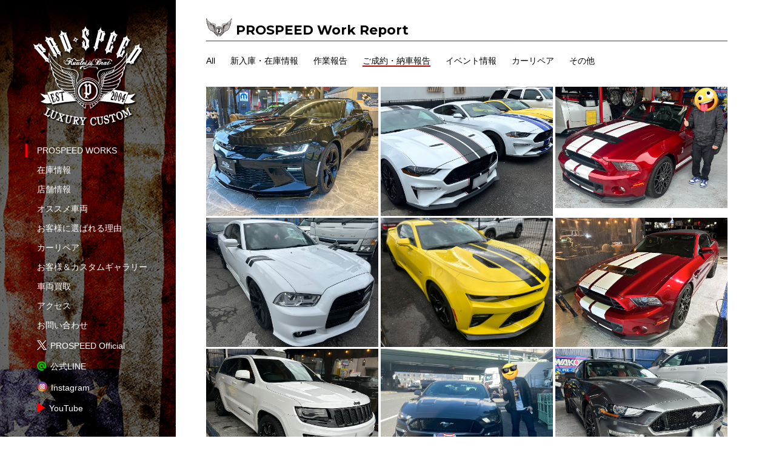

--- FILE ---
content_type: text/html; charset=UTF-8
request_url: http://prospeed-623.jp/tp/delivered/page/2/
body_size: 4006
content:
<!DOCTYPE html>
<html lang="ja">
<head>
<meta charset="UTF-8">
<meta name="viewport" content="width=device-width">
<title>納車報告 2ページ｜アメ車のオンリーワンカスタム 岐阜のPROSPEED</title>
<link rel='dns-prefetch' href='//s.w.org' />
<link rel="alternate" type="application/rss+xml" title="prospeed &raquo; ご成約・納車報告 カテゴリー のフィード" href="http://prospeed-623.jp/tp/delivered/feed/" />
<link rel='stylesheet' id='wp-block-library-css'  href='http://prospeed-623.jp/wp/wp-includes/css/dist/block-library/style.min.css' type='text/css' media='all' />
<link rel="icon" href="http://prospeed-623.jp/wp/wp-content/themes/2016/favicon.ico">
<link rel="apple-touch-icon" href="http://prospeed-623.jp/wp/wp-content/themes/2016/apple-touch-icon.png">

<link rel="stylesheet" href="http://prospeed-623.jp/wp/wp-content/themes/2016/reset.css">
<link rel="stylesheet" href="http://prospeed-623.jp/wp/wp-content/themes/2016/style.css">
<link rel="stylesheet" href="http://prospeed-623.jp/wp/wp-content/themes/2016/slicknav.css">
<link rel="stylesheet" href="http://prospeed-623.jp/wp/wp-content/themes/2016/colorbox.css">
<link rel="stylesheet" href="http://prospeed-623.jp/wp/wp-content/themes/2016/animate.css">
<link rel="stylesheet" href="http://prospeed-623.jp/wp/wp-content/themes/2016/story-box-zen.css">

<script>
  (function(i,s,o,g,r,a,m){i['GoogleAnalyticsObject']=r;i[r]=i[r]||function(){
  (i[r].q=i[r].q||[]).push(arguments)},i[r].l=1*new Date();a=s.createElement(o),
  m=s.getElementsByTagName(o)[0];a.async=1;a.src=g;m.parentNode.insertBefore(a,m)
  })(window,document,'script','https://www.google-analytics.com/analytics.js','ga');

  ga('create', 'UA-78369611-1', 'auto');
  ga('send', 'pageview');
</script>

</head>

<body class="bg-top">


<header>
	<div id="header">
		<div id="header1">
			<h1><a href="http://prospeed-623.jp"><img class="fade" src="http://prospeed-623.jp/wp/wp-content/themes/2016/img/top1-logo.png" alt="納車報告 2ページ｜アメ車のオンリーワンカスタム 岐阜のPROSPEED" /></a></h1>
		</div>
		<!-- ./header1 -->
		
		<div id="header2">
			<nav id="menu">
				<ul id="sitenavi" class="cf">
					<li class="fade act"><a href="http://prospeed-623.jp/top/">PROSPEED WORKS</a></li><!--
				 --><li class="fade"><a href="https://www.goo-net.com/usedcar_shop/0204495/stock.html" target="_blank">在庫情報</a></li><!--
				 --><li class="fade"><a href="http://prospeed-623.jp/shop/">店舗情報</a></li><!--
				 --><li class="fade"><a href="http://prospeed-623.jp/recommended/">オススメ車両</a></li><!--
				 --><li class="fade"><a href="http://prospeed-623.jp/service/">お客様に選ばれる理由</a></li><!--
				 --><li class="fade"><a href="http://prospeed-623.jp/repair/">カーリペア</a></li><!--
				 --><li class="fade"><a href="http://prospeed-623.jp/gallery/">お客様＆カスタムギャラリー </a></li><!--
				 --><li class="fade"><a href="http://prospeed-623.jp/tradein/">車両買取</a></li><!--
				 --><li class="fade"><a href="https://goo.gl/maps/66fLDKY6H3D2" target="_blank">アクセス</a></li><!--
				 --><li class="fade"><a href="http://prospeed-623.jp/contact/">お問い合わせ</a></li><!--
				 --><li class="fade"><a href="https://x.com/PROSPEED___USA" target="_blank"><img class="pc-icon" src="http://prospeed-623.jp/wp/wp-content/themes/2016/img/x-icon.png" alt="PROSPEED X">PROSPEED Official</a></li><!--
				 --><li class="fade"><a href="http://prospeed-623.jp/line/"><img class="pc-icon" src="http://prospeed-623.jp/wp/wp-content/themes/2016/img/line-icon.png" alt="PROSPEED LINE@">公式LINE</a></li><!--
				 --><li class="fade"><a href="https://www.instagram.com/prospeed_boss" target="_blank"><img class="pc-icon" src="http://prospeed-623.jp/wp/wp-content/themes/2016/img/ig-icon.png" alt="PROSPEED Instagram">Instagram</a></li><!--
				 --><li class="fade"><a href="https://www.youtube.com/channel/UCAdwhAoWml_BUdxiPH2HLYg" target="_blank"><img class="pc-icon" src="http://prospeed-623.jp/wp/wp-content/themes/2016/img/youtube-icon.png" alt="PROSPEED YouTube">YouTube</a></li>
				</ul>
			</nav>
		</div>
		<!-- ./header2 -->
		
		<div id="header3">
			<p id="header3info">株式会社 PROSPEED<br>岐阜県岐阜市北鶉1-57-1<br>TEL/058-273-1188<br>FAX/058-273-1187<br><br>営業時間／10:00～20:00<br><br></p>
			<p id="copytext">© PROSPEED All Right Reserved.</p>
		</div>
	</div>
	<!-- ./header -->
</header>

	

<div id="main-wrapper">
	
	<div id="content-wrapper" class="cf">
		<h2 class="h2title-top" data-sb="fadeInLeft">PROSPEED Work Report</h2>
		
		<ul id="work-navi" class="article-navi cf" data-sb="fadeInLeft">
			<li class="act-article"><a href="http://prospeed-623.jp/top/">All</a></li>
			<li><a href="http://prospeed-623.jp/tp/newcar/">新入庫・在庫情報</a></li>
			<li><a href="http://prospeed-623.jp/tp/work-report/">作業報告</a></li>
			<li><a class="w-act" href="http://prospeed-623.jp/tp/delivered/">ご成約・納車報告</a></li>
			<li><a href="http://prospeed-623.jp/tp/event/">イベント情報</a></li>
			<li><a href="http://prospeed-623.jp/tp/repair-report/">カーリペア</a></li>
			<li><a href="http://prospeed-623.jp/tp/others/">その他</a></li>
			<li class="sp-cate1"><a href="http://prospeed-623.jp/gallery/"><p>お客様＆カスタムギャラリー</p></a></li>
		</ul>
		
		
		<ul class="article3cul" data-sb="fadeInUp"><!--
			
		 --><li class="post-li">
				<a class="cb-content" href="#0001207"><img src="http://prospeed-623.jp/wp/wp-content/uploads/3-58.jpg" alt="PROSPEED Work Report イメージ"></a>
				<div class="hidebox">
					<section id="0001207">
						<div class="cb-box">
							<div class="cb-box1"><img src="http://prospeed-623.jp/wp/wp-content/uploads/3-58.jpg" alt="PROSPEED Work Report イメージ"></div>
							<div class="cb-box2">
								<p class="cb-date">2025.03.21</p>
								<p class="cb-title">[ご成約情報]</p>
								<p class="cb-text">　<br />
業者様に業販にて<br />
シボレーカマロSSをご契約して頂きました。<br />
　</p>
							</div>
						</div>
						<!-- ./cb-box -->
					</section>
				</div>
		</li><!--
		
			
		 --><li class="post-li">
				<a class="cb-content" href="#0001206"><img src="http://prospeed-623.jp/wp/wp-content/uploads/2-72.jpg" alt="PROSPEED Work Report イメージ"></a>
				<div class="hidebox">
					<section id="0001206">
						<div class="cb-box">
							<div class="cb-box1"><img src="http://prospeed-623.jp/wp/wp-content/uploads/2-72.jpg" alt="PROSPEED Work Report イメージ"></div>
							<div class="cb-box2">
								<p class="cb-date">2025.03.21</p>
								<p class="cb-title">[在庫情報]</p>
								<p class="cb-text">　<br />
後期マスタングGTパフォーマンスPKG<br />
2台あります！<br />
<br />
本国でも中々出てこない車両でかなり希少となってます。<br />
<br />
お問い合わせお待ちしております！！<br />
　</p>
							</div>
						</div>
						<!-- ./cb-box -->
					</section>
				</div>
		</li><!--
		
			
		 --><li class="post-li">
				<a class="cb-content" href="#0001201"><img src="http://prospeed-623.jp/wp/wp-content/uploads/2-2-25.jpg" alt="PROSPEED Work Report イメージ"></a>
				<div class="hidebox">
					<section id="0001201">
						<div class="cb-box">
							<div class="cb-box1"><img src="http://prospeed-623.jp/wp/wp-content/uploads/2-2-25.jpg" alt="PROSPEED Work Report イメージ"></div>
							<div class="cb-box2">
								<p class="cb-date">2025.02.23</p>
								<p class="cb-title">ご納車おめでとうございます！</p>
								<p class="cb-text">　<br />
三重県Y様に2013 フォード マスタング【SHELBY GT500 コンバーチブル】をご納車させて頂きました。<br />
<br />
脅威の662HP！6MT！これぞアメリカンマッスルですね♪<br />
<br />
またカスタム、メンテナンス等お気軽にご相談下さい！<br />
<br />
ご納車おめでとうございます！！<br />
　</p>
							</div>
						</div>
						<!-- ./cb-box -->
					</section>
				</div>
		</li><!--
		
			
		 --><li class="post-li">
				<a class="cb-content" href="#0001193"><img src="http://prospeed-623.jp/wp/wp-content/uploads/3-1-71.jpg" alt="PROSPEED Work Report イメージ"></a>
				<div class="hidebox">
					<section id="0001193">
						<div class="cb-box">
							<div class="cb-box1"><img src="http://prospeed-623.jp/wp/wp-content/uploads/3-1-71.jpg" alt="PROSPEED Work Report イメージ"></div>
							<div class="cb-box2">
								<p class="cb-date">2025.02.03</p>
								<p class="cb-title">ご成約ありがとうございます！</p>
								<p class="cb-text">　<br />
三重県のお客様に2012 ダッジ チャージャーをご契約して頂きました。<br />
<br />
追加のカスタムをたくさんご依頼頂きありがとうございます♪<br />
<br />
ご納車まで楽しみにお待ち下さい！<br />
　</p>
							</div>
						</div>
						<!-- ./cb-box -->
					</section>
				</div>
		</li><!--
		
			
		 --><li class="post-li">
				<a class="cb-content" href="#0001192"><img src="http://prospeed-623.jp/wp/wp-content/uploads/2-71.jpg" alt="PROSPEED Work Report イメージ"></a>
				<div class="hidebox">
					<section id="0001192">
						<div class="cb-box">
							<div class="cb-box1"><img src="http://prospeed-623.jp/wp/wp-content/uploads/2-71.jpg" alt="PROSPEED Work Report イメージ"></div>
							<div class="cb-box2">
								<p class="cb-date">2025.02.03</p>
								<p class="cb-title">ご成約ありがとうございます！</p>
								<p class="cb-text">　<br />
岐阜県のお客様に2016 シボレーカマロ SS をご契約して頂きました。<br />
<br />
オプション多数の装備！カマロと言えばイエロー！という事で現車を見て即決して頂きました♪<br />
<br />
ご納車まで楽しみにお待ち下さい！<br />
　</p>
							</div>
						</div>
						<!-- ./cb-box -->
					</section>
				</div>
		</li><!--
		
			
		 --><li class="post-li">
				<a class="cb-content" href="#0001190"><img src="http://prospeed-623.jp/wp/wp-content/uploads/1-101.jpg" alt="PROSPEED Work Report イメージ"></a>
				<div class="hidebox">
					<section id="0001190">
						<div class="cb-box">
							<div class="cb-box1"><img src="http://prospeed-623.jp/wp/wp-content/uploads/1-101.jpg" alt="PROSPEED Work Report イメージ"></div>
							<div class="cb-box2">
								<p class="cb-date">2025.01.29</p>
								<p class="cb-title">ご成約ありがとうございます！</p>
								<p class="cb-text">　<br />
三重県のお客様に、2013 フォード マスタング【SHELBY GT500】をご契約頂きました。<br />
<br />
662HPのモンスターエンジン搭載です！<br />
追加のカスタムもご依頼ありがとうございます！<br />
<br />
ご納車まで楽しみにお待ち下さい！！<br />
　</p>
							</div>
						</div>
						<!-- ./cb-box -->
					</section>
				</div>
		</li><!--
		
			
		 --><li class="post-li">
				<a class="cb-content" href="#0001185"><img src="http://prospeed-623.jp/wp/wp-content/uploads/2-70.jpg" alt="PROSPEED Work Report イメージ"></a>
				<div class="hidebox">
					<section id="0001185">
						<div class="cb-box">
							<div class="cb-box1"><img src="http://prospeed-623.jp/wp/wp-content/uploads/2-70.jpg" alt="PROSPEED Work Report イメージ"></div>
							<div class="cb-box2">
								<p class="cb-date">2024.12.21</p>
								<p class="cb-title">ご成約ありがとうございます！</p>
								<p class="cb-text">　<br />
岐阜県のO様に2015 ジープ グランドチェロキーSRT8をご契約して頂きました。<br />
<br />
6400cc Ｖ8エンジン搭載のモンスターSUVです！<br />
<br />
ブレンボブレーキも装着されガッチリ止まってくれます！<br />
<br />
ご納車まで楽しみにお待ちください。<br />
　</p>
							</div>
						</div>
						<!-- ./cb-box -->
					</section>
				</div>
		</li><!--
		
			
		 --><li class="post-li">
				<a class="cb-content" href="#0001186"><img src="http://prospeed-623.jp/wp/wp-content/uploads/3-57.jpg" alt="PROSPEED Work Report イメージ"></a>
				<div class="hidebox">
					<section id="0001186">
						<div class="cb-box">
							<div class="cb-box1"><img src="http://prospeed-623.jp/wp/wp-content/uploads/3-57.jpg" alt="PROSPEED Work Report イメージ"></div>
							<div class="cb-box2">
								<p class="cb-date">2024.12.21</p>
								<p class="cb-title">ご納車おめでとうございます！</p>
								<p class="cb-text">　<br />
静岡県にお住まいのお客様に2019 フォード マスタング【GT パフォーマンスPKG レベル2】をご納車させて頂きました。<br />
<br />
レベル2は本国でも台数の少ない希少車です！！<br />
<br />
可変バルブ付きエキゾーストも大迫力ですので楽しんで頂けると思います！<br />
<br />
この度はご納車おめでとうございます！！<br />
　</p>
							</div>
						</div>
						<!-- ./cb-box -->
					</section>
				</div>
		</li><!--
		
			
		 --><li class="post-li">
				<a class="cb-content" href="#0001184"><img src="http://prospeed-623.jp/wp/wp-content/uploads/1-1-122.jpg" alt="PROSPEED Work Report イメージ"></a>
				<div class="hidebox">
					<section id="0001184">
						<div class="cb-box">
							<div class="cb-box1"><img src="http://prospeed-623.jp/wp/wp-content/uploads/1-1-122.jpg" alt="PROSPEED Work Report イメージ"></div>
							<div class="cb-box2">
								<p class="cb-date">2024.12.21</p>
								<p class="cb-title">ご成約ありがとうございます！</p>
								<p class="cb-text">　<br />
岐阜県のS様に2018フォード マスタング【GT パフォーマンスPKG】をご契約して頂きました。<br />
<br />
パフォーマンスPKGの希少6MT!<br />
エキゾーストシステムはボーラ製で大迫力のサウンドです！<br />
<br />
ご納車まで楽しみにお待ちください。<br />
　</p>
							</div>
						</div>
						<!-- ./cb-box -->
					</section>
				</div>
		</li><!--
		
			
		 --><li class="post-li">
				<a class="cb-content" href="#0001182"><img src="http://prospeed-623.jp/wp/wp-content/uploads/1-100.jpg" alt="PROSPEED Work Report イメージ"></a>
				<div class="hidebox">
					<section id="0001182">
						<div class="cb-box">
							<div class="cb-box1"><img src="http://prospeed-623.jp/wp/wp-content/uploads/1-100.jpg" alt="PROSPEED Work Report イメージ"></div>
							<div class="cb-box2">
								<p class="cb-date">2024.12.01</p>
								<p class="cb-title">ご納車おめでとうございます！</p>
								<p class="cb-text">　<br />
愛知県 S様に2019 ダッジ チャレンジャー 【RT スキャットパック ワイドボディ】をご納車させて頂きました。<br />
<br />
差し色のパープルが映えてます!<br />
可変エキゾーストの追加カスタムもご依頼頂きました。<br />
<br />
この度はご納車おめでとうございます！<br />
　</p>
							</div>
						</div>
						<!-- ./cb-box -->
					</section>
				</div>
		</li><!--
		
			
		 --><li class="post-li">
				<a class="cb-content" href="#0001179"><img src="http://prospeed-623.jp/wp/wp-content/uploads/1-98.jpg" alt="PROSPEED Work Report イメージ"></a>
				<div class="hidebox">
					<section id="0001179">
						<div class="cb-box">
							<div class="cb-box1"><img src="http://prospeed-623.jp/wp/wp-content/uploads/1-98.jpg" alt="PROSPEED Work Report イメージ"></div>
							<div class="cb-box2">
								<p class="cb-date">2024.11.11</p>
								<p class="cb-title">ご成約ありがとうございます！</p>
								<p class="cb-text">　<br />
静岡県 Y様に2018 ダッジ チャレンジャー【SRT ヘルキャット ワイドボディ】をご契約して頂きました。<br />
<br />
念願のヘルキャットですね！走行距離1万キロ台の極上車！！<br />
<br />
ハイパーフォージドホイールが装着されオシャレな足元となってます♪<br />
<br />
ご納車まで楽しみにお待ち下さい。<br />
　</p>
							</div>
						</div>
						<!-- ./cb-box -->
					</section>
				</div>
		</li><!--
		
			
		 --><li class="post-li">
				<a class="cb-content" href="#0001178"><img src="http://prospeed-623.jp/wp/wp-content/uploads/4-41.jpg" alt="PROSPEED Work Report イメージ"></a>
				<div class="hidebox">
					<section id="0001178">
						<div class="cb-box">
							<div class="cb-box1"><img src="http://prospeed-623.jp/wp/wp-content/uploads/4-41.jpg" alt="PROSPEED Work Report イメージ"></div>
							<div class="cb-box2">
								<p class="cb-date">2024.11.11</p>
								<p class="cb-title">ご成約ありがとうございます！</p>
								<p class="cb-text">　<br />
岐阜県のN様に2019 シボレー カマロ SSをご契約して頂きました‼️<br />
<br />
1万キロ台の極上車両！フロントバンパーは20年以降の様に同色で塗装済みです！<br />
フロントスポイラーも取付しサラッとカッコよく仕上がります！<br />
<br />
ご納車まで楽しみにお待ち下さい。<br />
　</p>
							</div>
						</div>
						<!-- ./cb-box -->
					</section>
				</div>
		</li><!--
		
	 --></ul>
	
	
	<div id="pgr-box" class="cf">
		<div id="pgr-box1">&nbsp;<a href="http://prospeed-623.jp/tp/delivered/" ><img src="http://prospeed-623.jp/wp/wp-content/themes/2016/img/back.png" alt="PROSPEED Work Report（納車情報） 前のページへ"> PREV</a></div>
		<div id="pgr-box2"><a href="http://prospeed-623.jp/tp/delivered/page/3/" >NEXT <img src="http://prospeed-623.jp/wp/wp-content/themes/2016/img/next.png" alt="PROSPEED Work Report（納車情報） 次のページへ"> PREV</a></div>
	</div>
	
	
	
	</div>
	<!-- ./content-wrapper -->
</div>
<!-- ./main-wrapper -->


<footer>
	<div id="footerbox">
		<p id="footerinfo"><span class="br-f1">株式会社 PROSPEED</span><span class="br-f2">岐阜県岐阜市北鶉1-57-1</span><span class="br-f3">TEL/058-273-1188　FAX/058-273-1187</span>営業時間／10:00～20:00</p>
		<p id="footercopy">© PROSPEED All Right Reserved.</p>
	</div>
</footer>


<p id="page-top" ><a href="#topslide"><img src="http://prospeed-623.jp/wp/wp-content/themes/2016/img/pagetop.png" alt="PageTop" /></a></p>

<script src="https://code.jquery.com/jquery-1.11.3.min.js"></script>
<script src="http://prospeed-623.jp/wp/wp-content/themes/2016/js/jquery.slicknav.js"></script>
<script src="http://prospeed-623.jp/wp/wp-content/themes/2016/js/jquery.colorbox.js"></script>
<script src="http://prospeed-623.jp/wp/wp-content/themes/2016/js/app_top.js"></script>
<script src="http://prospeed-623.jp/wp/wp-content/themes/2016/js/app_common.js"></script>
<script src="http://prospeed-623.jp/wp/wp-content/themes/2016/js/story-box.min.js"></script>

</body>
</html>

--- FILE ---
content_type: text/css
request_url: http://prospeed-623.jp/wp/wp-content/themes/2016/style.css
body_size: 5098
content:
@charset "UTF-8";

/* ---------------------------
00.Web Font
01.全般的な設定 & リセット
02.ヘッダ
03.ナビ
04.コンテンツ
05.フッター
06.フォント
07.テーブル
08.画像ギャラリー
09.clearfix
10.ContactForm7 上書き
--------------------------- */


/* [ 00.Web Font] --------------------------------------- */
@import url(https://fonts.googleapis.com/css?family=Montserrat:700);



/* [ 01.全般的な設定 & リセット] ------------------------ */
html{
	font-size: 90%;
	height: 100%;
}

body {
	-webkit-text-size-adjust: 100%;
	height: 100%;
	margin: 0;
	font-family: 'Hiragino Kaku Gothic Pro', 'メイリオ', sans-serif;
	color: #000;
	line-height: 1.8em;
	background-color: #ffffff;
	height: 100%;
}

/* スマホ用背景画像 - background-attachment:fixed が利用できないため */
body::before {
	background-image: url('img/bk-s-img.jpg');
	background-size: 100% auto;
	display: block;
	position: fixed;
	top: 0;
	left: 0;
	width: 100%;
	height: 100%;
	padding-bottom: 108px;
	content: "";
	z-index: -1;
}


img{
	max-width : 100%;  /* フルードイメージ */
	vertical-align: bottom;
}

p{
	text-align:justify;
	text-justify:inter-ideograph;
}

h1,h2,h3,h4,h5{
	font-weight: normal;
}

li{
	list-style: none;
}

a{
	outline:none;  /* フォーカス時の点線を消す */
	text-decoration: none;
}

input[type=radio]{
	vertical-align: top;
}

a:link { color: #000; }
a:visited { color: #000; }
a:hover { color: #000; }
a:active { color: #000; }


.txt_c{ text-align: center; }
.txt_r{ text-align: right; }
.txt_l{ text-align: left; }

#main-wrapper{
	margin-top: 75px;
	width: 100%;
}
#content-wrapper{
	width: 94%;
	padding: 0 3%;
}


/* PC用の改行を無効に */
.br-pc {
	display: none;
}
/* タブレット&PC用の改行を無効に */
.br-tablet {
	display: none;
}
/* スマホ時 非表示テキスト */
.hide-sp {
	display: none;
}
/* スマホ＆タブレット時 非表示テキスト */
.hide-tablet {
	display: none;
}

/* マージン */
.mg-b25{
	margin-bottom: 25px !important;
}
.mg-b50{
	margin-bottom: 50px !important;
}




/* ------------------------------------------------------ */



/* [ 02.ヘッダ ] ---------------------------------------- */

#header{
	display: none; /* 通常ヘッダーを非表示 */
	padding: 13px 0 21px;
	background: #FFE100;
	position: fixed;
	z-index: 9999;
	top: 0;
	line-height: 1.0em;
}
#header1{
	float: left;
}


/* ------------------------------------------------------ */



/* [ 03.ナビ ]------------------------------------------- */

#sp-logo{
	margin: 8px 0 0 10px;
	height: 36px;
	width: auto;
}

/* 通常メニューを非表示に ※スマホ対応 */
#menu{
	display: none;
	margin: 0 auto;
}
#menu ul{
	text-align: center;
}

#sitenavi li{
	margin: 20px 0 0 0;
	padding: 0 0 7px 0;
}

#sitenavi li a:link { color: #000; }
#sitenavi li a:visited { color: #000; }
#sitenavi li a:hover { color: #000; }
#sitenavi li a:active { color: #000; }


.pc-icon{
	display: none;
}

/* ------------------------------------------------------ */


/* [ 04.コンテンツ ]------------------------------------- */


/* ■共通 */
.h2title-top{
	padding: 7px 0 5px 49px;
	margin-bottom: 20px;
	font-family: 'Montserrat', 'メイリオ', 'Hiragino Kaku Gothic Pro', sans-serif;
	font-size: 1.5em;
	line-height: 1.2em;
	background: url('img/text-logo.png') no-repeat;
	border-bottom: 1px solid #C80000;
}
.h2title{
	padding: 7px 0 5px 49px;
	font-family: 'Montserrat', 'メイリオ', 'Hiragino Kaku Gothic Pro', sans-serif;
	font-size: 1.5em;
	line-height: 1.2em;
	background: url('img/text-logo.png') no-repeat;
	border-bottom: 1px solid #C80000;
}
.h2title-jp{
	padding: 5px 0 0 49px;
	margin-bottom: 20px;
	font-family: 'メイリオ', 'Hiragino Kaku Gothic Pro', sans-serif;
}
.h2title span{
	font-size: 0.711em;
}
.h2title-text{
	margin-bottom: 20px;
	font-family: 'Montserrat', 'メイリオ', 'Hiragino Kaku Gothic Pro', sans-serif;
	font-size: 1.5em;
	line-height: 1.2em;
}

.h3text{
	margin-bottom: 20px;
	/* font-size: 1.0674em; 16pt */
	font-size: 1.2em;
	font-weight: bold;
}

.contentbox{
	margin-bottom: 60px;
}
.contentbox-80{
	margin-bottom: 80px;
}

.mainp{
	margin-bottom: 50px;
}

/* 記事一覧２カラム */
.article2cul{
	width: 100%;
	margin-bottom: 20px;
}
/* 記事一覧２カラム １行１項目 */
.article2cul li{
	display: inline-block;
	vertical-align: top; /* li要素を上端揃えに */
	width: 100%;
	margin-bottom: 5px;
	text-align: center;
}


/* 記事一覧３カラム */
.article3cul{
	width: 100%;
	margin-bottom: 50px;
}
/* 記事一覧３カラム １行２項目 */
.article3cul li{
	display: inline-block;
	vertical-align: top; /* li要素を上端揃えに */
	width: 49.5%;
	margin-bottom: 5px;
}
.article3cul li:nth-child(odd){
	margin-right: 1%;
}

.btn-box{
	margin-bottom: 30px;
}
.btn-box p{
	font-family: 'Montserrat', 'メイリオ', 'Hiragino Kaku Gothic Pro', sans-serif;
	font-size: 1em;
	text-align: center;
}







/* ■トップページ */
#work-navi {
	margin-bottom: 30px;
}
#work-navi li{
	float: none;
	text-align: center;
	margin-bottom:5px;
}
.w-act{
	border-bottom: 2px solid #c80000;
}

/* スマホ表示 追加メニュー */
.sp-cate1,
.sp-cate2{
	display: block;
	margin-top: 10px;
}
.sp-cate1 p,
.sp-cate2 p{
	display: block;
	padding: 3px 0;
	background-color: #000;
	color: #fff;
	font-size: 12px;
	text-align: center;
}
.p2r,
.p2l{
	width: 49%;
	margin-right: 2%;
	float: left;
}
.p2r{
	margin-right: 0;
}


/* 記事ポップアップ */
.cb-box1 img{
	height: auto;
	margin: 0 0 10px 0;
}
.cb-box2{
	width: 100%;
}
.cb-date{
	margin-bottom: 10px;
}
.cb-title{
	margin-bottom: 5px;
}
#cboxLoadedContent .cb-text{
	padding-top: 5px;
	padding-bottom: 5px;
	border-top: 1px solid #C80000;
	border-bottom: 1px solid #C80000;
}

#pgr-box,
#pgr-box-gallery{
	width: 100%;
	margin-bottom: 80px;
}
#pgr-box1,
#pgr-box2{
	/* padding border を枠内に含む */
	-webkit-box-sizing: border-box;
	-moz-box-sizing: border-box;
	-o-box-sizing: border-box;
	-ms-box-sizing: border-box;
	box-sizing: border-box;
	width: 50%;
	font-family: 'Montserrat', 'メイリオ', 'Hiragino Kaku Gothic Pro', sans-serif;
	float: left;
}
#pgr-box1{
	text-align: right;
	padding-right: 30px;
}
#pgr-box2{
	text-align: left;
	padding-left: 30px;
}
#pgr-box1 img,
#pgr-box2 img{
	vertical-align: middle;
}



/* ■オススメ車両ページ */
.rec-h3{
	margin: 30px 0 12px 0;
	padding-bottom: 10px;
	line-height: 100%;
	font-size: 1.06625em;
	font-family: 'Montserrat', 'メイリオ', 'Hiragino Kaku Gothic Pro', sans-serif;
	border-bottom: 1px solid #C80000;
}
.rec-title{
	margin-bottom: 20px;
	font-size: 1.2em;
	font-family: "ヒラギノ明朝 ProN W3", "Hiragino Mincho ProN", "游明朝", YuMincho, "HG明朝E", "ＭＳ Ｐ明朝", "ＭＳ 明朝", serif;
}
.rec-box img{
	display: block;
	margin: 0 auto;
	padding-bottom: 30px;
}



/* ■店舗情報 */
.greetingbox{
	width: 100%;
}
.greetingbox1{
	margin: 0 0 20px 0;
}
.greetingbox2{
	text-align: center;
}
#gm-access{
	width: 100%;
	height: 400px;
}
.maptext{
	margin: 20px 0 20px 0;
}
#staffbox{
	width: 100%;
}
#staffbox li{
	width: 32%;
	margin-right: 2%;
	float: left;
}
#staffbox li:last-child{
	margin-right: 0;
}
#staffbox li img{
	margin-bottom: 10px;
}
#staffbox li p{
	text-align: center;
}
#staffbox p span:after { /* スマホ時改行 */
	content: "\A";
	white-space: pre;
}


/* ■サービス */
.service-box{
	width: 100%;
	text-align: center;
}
.service-box1{
	margin: 0 0 15px 0;
}
.service-box2{
	width: 100%;
	margin: 0 0 30px 0;
}
.service-title{
	font-size: 1.2em;
	font-weight: bold;
	margin-bottom: 10px;
}
.service-text{
	margin-bottom: 40px;
}
/* 価格表 */
.tbl-price,
.tbl-price2{
	width: 100%;
	margin-bottom: 30px;
	
}
.tbl-price th{
	display: none;
	font-weight: normal;
	text-align: center
}
.tbl-price th,
.tbl-price td,
.tbl-price2 td{
	padding: 10px;
	background-color: #fff;
	border: 1px solid #E6E6E6;
	/* padding border を枠内に含む */
	-webkit-box-sizing: border-box;
	-moz-box-sizing: border-box;
	-o-box-sizing: border-box;
	-ms-box-sizing: border-box;
	box-sizing: border-box;
	font-weight: normal;
	vertical-align: middle;
	text-align: left;
}
.tbl-price td{
	width: 60%;
}
.tbl-price td:nth-child(3n){
	width: 40%;
	text-align: right;
}
.tbl-price2 td{
	width: 60%;
}
.tbl-price2 td:nth-child(2n){
	width: 40%;
	text-align: right;
}

/* ■ギャラリー */
.gallery5cul{
	width: 96%;
	margin: 0 auto 50px auto;
}
.gallery5cul li{
	display: inline-block;
	vertical-align: top; /* li要素を上端揃えに */
	width: 49.5%;
	margin-bottom: 5px;
}
.gallery5cul li:nth-child(odd){
	margin-right: 1%;
}

/* ■買取ページ */
.line-green{
	color: #00C300;
	font-size: 100% !important;
}
#tradeinbox{
	margin: 0 0 25px 0;
}
#tradeinbox1{
	margin: 0 0 10px 0;
}
#tradeinbox2{
	margin: 0 0 10px 0;
}

#tradeinline1{
	text-align: center;
	margin: 0 0 25px 0;
	
}
#tradeinline2 p{
	margin: 0 0 25px 0;
}
#tradeinline3{
	margin-right: 5%;
	width: 40%;
	text-align: center;
	float: left;
}
#tradeinline4{
	width: 55%;
	text-align: center;
	float: left;
}
.privacybox p{
	margin-bottom: 25px;
}

/* ■お問い合せ */
.contact-text{
	text-align:left;
}
.teltext{
	font-family: 'Montserrat', 'メイリオ', 'Hiragino Kaku Gothic Pro', sans-serif;
	font-size: 2em;
	color: #FA0000;
	text-align:left;
}
/* 問い合せフォーム */
#tbl-contact{
	margin: 0 0 30px 0;
	width: 100%;
	font-size: 1em;
	/*border-collapse: separate;*/
	/*border-spacing: 15px;*/
}
#tbl-contact th{
	display: inline-block;
	width: auto;
	padding: 1px 8px 1px 8px;
	margin-bottom: 8px;
	background: #c80000;
	color: #fff;
	letter-spacing: 0.1em;
}
#tbl-contact td{
	display: block;
	width: 100%;
	line-height: 130%;
	margin-bottom: 30px;
}
.full{
	width: 100%;
	font-size: 1.2em;
	padding: 5px;
	/* padding border を枠内に含む */
	-webkit-box-sizing: border-box;
	-moz-box-sizing: border-box;
	-o-box-sizing: border-box;
	-ms-box-sizing: border-box;
	box-sizing: border-box;
}
.half{
	width: 100%;
	font-size: 1.2em;
	padding: 5px;
	/* padding border を枠内に含む */
	-webkit-box-sizing: border-box;
	-moz-box-sizing: border-box;
	-o-box-sizing: border-box;
	-ms-box-sizing: border-box;
	box-sizing: border-box;
}
.zip-input{
	margin-bottom: 5px;
	font-size: 1.2em;
	padding: 5px;
	/* padding border を枠内に含む */
	-webkit-box-sizing: border-box;
	-moz-box-sizing: border-box;
	-o-box-sizing: border-box;
	-ms-box-sizing: border-box;
	box-sizing: border-box;
}

.mustt1:after{
	content:" ※必須";
	color: #fff;
}
td.mustt2{
	display: none !important;
}
.btn-submit{
	text-align: center;
}
.caution{
	color: #c80000;
}












/* ------------------------------------------------------ */




/* [ 05.フッター ]--------------------------------------- */

footer{
	background: #000;
}
#footerbox p{
	font-size: 0.85em;
	line-height: 150%;
	text-align: center;
}
#footerinfo{
	padding: 12px 0 9px 0;
	border-bottom: 1px solid #FA0000;
	color: #fff;
}
#footercopy{
	margin: 5px 0 0 0;
	padding-bottom: 5px;
	font-size: 0.6666em;
	color: #fff;
}

/* pagetop ボタン*/
#page-top {
	visibility: hidden;   /* スマホ時は非表示に */
	position: fixed;
	bottom: 25px;
	right: 50px;
	margin: 0;
	padding: 0;
	z-index: 100;
}
#page-top a {
	padding: 5px;
	display: block;
}
#page-top a:hover {
	text-decoration: none;
}


/* スマホ＆タブレット用フッター改行処理 */
.br-f1:after{
	content: "　";
}
.br-f2:after{
	content: "\A";
	white-space: pre;
}
.br-f3:after{
	content: "\A";
	white-space: pre;
}
/* ------------------------------------------------------ */




/* [ 06.フォント ] -------------------------------------- */

.f-bold{
	font-weight: bold;
}

/* ------------------------------------------------------ */




/* [ 07.テーブル ] -------------------------------------- */
#tbl-shop{
	margin: 30px 0 0 0;
	width: 100%;
	border-collapse: separate;
	border-spacing: 7px 0;
} 
#tbl-shop th{
	padding: 10px;
	width: 30%;
	background-color: #fff;
	border-top: 1px solid #E6E6E6;
	border-left: 1px solid #E6E6E6;
	border-right: 1px solid #E6E6E6;
	/* padding border を枠内に含む */
	-webkit-box-sizing: border-box;
	-moz-box-sizing: border-box;
	-o-box-sizing: border-box;
	-ms-box-sizing: border-box;
	box-sizing: border-box;
	font-weight: normal;
}
#tbl-shop td{
	padding: 10px;
	width: 70%;
	background-color: #fff;
	border-top: 1px solid #E6E6E6;
	border-left: 1px solid #E6E6E6;
	border-right: 1px solid #E6E6E6;
	/* padding border を枠内に含む */
	-webkit-box-sizing: border-box;
	-moz-box-sizing: border-box;
	-o-box-sizing: border-box;
	-ms-box-sizing: border-box;
	box-sizing: border-box;
}
#tbl-shop tr:last-child th,
#tbl-shop tr:last-child td{
	border-bottom: 1px solid #E6E6E6;
}



/* ------------------------------------------------------ */




/* [ 08.画像ギャラリー ]--------------------------------- */



/* ------------------------------------------------------ */




/* [ 09.clearfix ] -------------------------------------- */

.cf:before,
.cf:after {
	content: " ";
	display: table;
}
.cf:after {
	clear: both;
}
.cf {
	*zoom: 1;
}

/* ------------------------------------------------------ */




/* [ 10.ContactForm7 上書き ] ---------------------------- */

span.wpcf7-list-item {
	display: block;
}
/* 入力エラー内容 */
.wpcf7-not-valid-tip{
	padding: 2px 0 10px 0;
	color: #c80000;
}
/* 入力エラーメッセージ */
div.wpcf7-validation-errors{
	border: 0 ;
	background: #c80000;
	color: #fff;
	padding: 10px;
	text-align: center;
	font-weight: bold;
}
/* 送信成功メッセージ */
.wpcf7-mail-sent-ok{
	margin: 40px 0 100px !important;
	border: 0 !important;
	background: #aaaaaa;
	padding: 10px !important;
	text-align: center;
	font-weight: bold;
	
}
/* 送信完了後非表示に */
.sent .contact-input-area{
	display: none;
}
/* ------------------------------------------------------ */




/* ########### 600px以上(大きめスマホ～タブレット) ########### */
@media (min-width: 600px) {


/* タブレット用背景画像 - background-attachment:fixed が利用できないため */
body::before {
	background-image: url('img/bk-t-img.jpg');
}

/* スマホ用の改行を無効に */
.br-sp {
	display:none;
}

/* PC用の改行を有効に */
.br-pc {
	display: inline;
}

/* スマホ時 非表示テキスト ⇒ 表示 */
.hide-sp {
	display: inline;
}

/* タブレット＆PC用の改行を有効に */
.br-tablet {
	display: inline;
}


/* ■共通 */
/* 記事一覧２カラム */
.article2cul{
	width: 100%;
}
/* 記事一覧 １行２項目 */
.article2cul li{
	display: inline-block;
	vertical-align: top; /* li要素を上端揃えに */
	width: 49.5%;
	margin-bottom: 5px;
}
.article2cul li:nth-child(odd){
	margin-right: 1%;
}

/* 記事一覧３カラム */
.article3cul li{
	width: 33%;
}
.article3cul li{
	margin-right: 0.5%;
	margin-bottom: 3px;
}
.article3cul li:nth-child(odd){
	margin-right: 0.5%;
}
.article3cul li:nth-child(3n){
	margin-right: 0;
}

/* ■トップページ */
#work-navi li{
	float: left;
	margin: 0 25px 0 0;
	text-align: left;
}

/* スマホ表示 追加メニュー */
.sp-cate1,
.sp-cate2{
	display: none;
}

/* 記事ポップアップ */
.cb-box1 img{
	max-width: 480px;
}

/* ■店舗紹介 */
#staffbox p span:after { /* スマホ時改行 */
	content: "　";
}

/* ■サービス */
/* 価格表 */
.tbl-price th{
	display: table-cell;
	width: 25%;
}
.tbl-price th,
.tbl-price td,
.tbl-price2 td{
	text-align: center;
	padding: 10px 0;
}
.tbl-price td{
	width: 50%;
}
.tbl-price td:nth-child(3n){
	width: 25%;
	text-align: center;
}
.tbl-price2 td{
	width: 50%;
}
.tbl-price2 td:nth-child(2n){
	width: 50%;
	text-align: center;
}

/* ■ギャラリー */
.gallery5cul li{
	width: 33%;
	margin-right: 0.5%;
}
.gallery5cul li:nth-child(odd){
	margin-right: 0.5%;
}
.gallery5cul li:nth-child(3n){
	margin-right: 0;
}



/* スマホ＆タブレット用フッター改行処理 */
.br-f1:after{
	content: "\A";
	white-space: pre;
}
.br-f2:after{
	content: "　";
	white-space: normal;
}
.br-f3:after{
	content: "　";
	white-space: normal;
}


/* ContactForm7 */
span.wpcf7-list-item {
	display: inline-block;
}

}/* min-width: 600px */





/* ########### 1025px以上(PCレイアウト、iPad横は含まない) ########### */
@media (min-width: 1025px) {


/* タブレット用背景画像を無効に - background-attachment:fixed が利用できないため */
body::before {
	background-image: none;
}

/* スマホ＆タブレットの改行を無効 */
.br-sp-tablet {
	display: none;
}




a:hover {
	opacity: 0.7;
	filter: alpha(opacity=70);
	
	-webkit-transition: 0.4s ease-in-out;
	-moz-transition: 0.4s ease-in-out;
	-o-transition: 0.4s ease-in-out;
	transition: 0.4s ease-in-out;
}



header{
	position: fixed;
	height: 100%;
	min-height:100%;
	width: 290px;
	float: left;
}

/* 通常ヘッダーを表示 */
#header{
	display: block;
	position: relative;
	width: 290px;
	height:100%;
	min-height:100%;
	background: url('img/f-bk.png') top left repeat-y;
	color: #FFFFFF;
}

body > #header{
	height:auto;
}

#sitenavi li a:link { color: #FFF; }
#sitenavi li a:visited { color: #FFF; }
#sitenavi li a:hover { color: #FFF; }
#sitenavi li a:active { color: #FFF; }

#header1{
	float: none;
	margin: 30px auto;
	width: 100%;
	text-align: center;
}
#header1 img{
	width: 180px;
}

#header2{
	float: none;
	width: 290px;
	margin-top: 30px;
	padding-left: 42px;
	/* padding border を枠内に含む */
	-webkit-box-sizing: border-box;
	-moz-box-sizing: border-box;
	-o-box-sizing: border-box;
	-ms-box-sizing: border-box;
	box-sizing: border-box;
}
#sitenavi li{
	margin: 0 0 10px 0;
	padding: 4px 0 4px 19px;
	/* padding border を枠内に含む */
	-webkit-box-sizing: border-box;
	-moz-box-sizing: border-box;
	-o-box-sizing: border-box;
	-ms-box-sizing: border-box;
	box-sizing: border-box;
}
.act{
	padding-left: 16px !important;
	border-left: 3px solid #FA0000;
}

#header3{
	margin: 50px 0 0 40px;
}
#header3info{
	margin-bottom: 20px;
	line-height: 1.5em;
}
#copytext{
	padding-bottom: 10px;
	font-size: 0.6666em;
}


/* 通常メニューを表示 */
#menu{ display: block; }

/* ハンバーガーメニューを非表示に */
.slicknav_menu { display: none; }


#menu ul{
	text-align: left;
}

footer{
	display: none;
}


/* ■共通 */
#main-wrapper{
	margin-top: 0;
}

#content-wrapper{
	width: 860px;
	padding: 30px 0 0 340px;
}
#gallery-wrapper{
	max-width: 1530px;
	padding: 30px 0 0 340px;
}
.pc-icon{
	display: inline;
	margin-right: 6px;
}

/* PAGETOP ボタンを表示 */
#page-top{
	display: block;
	visibility: visible;   /* iPad&PC時は表示 */
}



/* ■トップページ */
/* 記事ポップアップ */
.cb-box1 img{
	max-width: 480px;
	margin: 0 20px 0 0;
}
.cb-box1,
.cb-box2{
	display:table-cell;
	vertical-align:bottom;
}
.cb-box2{
	width: 350px;
}


/* ■店舗情報 */
.greetingbox1{
	width: 600px;
	margin: 0 60px 0 0;
	float: left;
}
.greetingbox2{
	width: 200px;
	margin: 0;
	float: left;
}


/* ■オススメ車両ページ */
.rec-box img{
	float: left;
	padding-right: 30px;
	padding-bottom: 30px;
}

/* ■サービス */
.service-box{
	margin: 0 0 30px 0;
}
.service-box1{
	width: 400px;
	margin: 0;
	padding: 0 30px 0 0;
	display: table-cell;
	vertical-align: bottom;
}
.service-box2{
	width: 430px;
	margin: 0;
	display: table-cell;
	vertical-align: bottom;
}

/* ■ギャラリー */
#gallery-wrapper{
	min-width: 918px;
}
.gallery5cul{
	width: 1222px;
	margin-left: 0;
/*	width: 100%;
	max-width: 1530px;*/
}
.gallery5cul li{
	display: inline-block;
	width: 300px;
	margin: 0 6px 6px 0;
}
.gallery5cul li:nth-child(odd),
.gallery5cul li:nth-child(3n){
	margin-right: 6px;
}

#pgr-box-gallery{
	width: 918px;
}



/* 記事ポップアップ */
.photo-box img{
	max-width: 640px;
	height: auto;
}

/* ■買取ページ */
#tradeinbox1{
	display: table-cell;
	margin: 0;
	width: 381px;
}
#tradeinbox2{
	display: table-cell;
	vertical-align: bottom;
	margin: 0;
	width: 401px;
}

#tradeinline1{
	margin: 0 30px 0 0;
	width: 250px;
	float: left;
	
}
#tradeinline2{
	margin: 0;
	width: 580px;
	float: left;
}
#tradeinline3,
#tradeinline4{
	text-align: left;
}


/* ■お問い合せ */
.contact-text{
	text-align: right;
}
.contact-text span{
	margin-right: 30px;
}
/* 問い合せフォーム */
#tbl-contact{
	margin-bottom: 85px;
}
#tbl-contact th{
	display: table-cell;
	padding: 5px 0 15px;
	width: 200px;
	text-align: left;
	vertical-align: top;
	font-weight: normal;
	background: #fff;
	color: #000;	
}
#tbl-contact td{
	display: table-cell;
	padding: 5px 0 15px;
	vertical-align: top;
	width: auto;
}
td.mustt2{
	display: table-cell !important;
	width: 60px !important;
	color: #c80000;
	text-align: left;
}
.half{
	display: inline-block;
	width: 50%;
	font-size: 1.2em;
	padding: 5px;
	/* padding border を枠内に含む */
	-webkit-box-sizing: border-box;
	-moz-box-sizing: border-box;
	-o-box-sizing: border-box;
	-ms-box-sizing: border-box;
	box-sizing: border-box;
}
#tbl-contact td p{
	display: inline-block;
}




/* リンク ホバー時のエフェクト */
.fade {
	-webkit-transition: 0.4s ease-in-out;
	-moz-transition: 0.4s ease-in-out;
	-o-transition: 0.4s ease-in-out;
	transition: 0.4s ease-in-out;
}
.fade:hover {
	opacity: 0.7;
	filter: alpha(opacity=70);
}

}/* min-width: 1025px 終了 */




/* ########### 1401px以上 ########### */
@media (min-width: 1401px) {


/* タブレット用背景画像を無効に - background-attachment:fixed が利用できないため */
body::before {
	background-image: none;
}

/*.bg-top  { background: url('img/bk-img-top.jpg') top left fixed no-repeat; }*/
.bg-top  { background: url('img/bk-img-top.jpg') fixed; }
.bg-shop { background: url('img/bk-img-shop.jpg') fixed; }
.bg-recommended { background: url('img/bk-img-recommended.jpg') fixed; }
.bg-service { background: url('img/bk-img-service.jpg') fixed; }
.bg-repair { background: url('img/bk-img-repair.jpg') fixed; }
.bg-gallery { background: url('img/bk-img-gallery.jpg') fixed; }
.bg-tradein { background: url('img/bk-img-tradin.jpg') fixed; }
.bg-contact { background: url('img/bk-img-contact.jpg') fixed; }
.bg-line { background: url('img/bk-img-line.jpg') fixed; }

.bg-top,
.bg-shop,
.bg-recommended,
.bg-service,
.bg-repair,
.bg-gallery,
.bg-tradein,
.bg-contact,
.bg-line{
	background-position: right bottom;
	background-size:cover;
}

}/* min-width: 1401px 終了 */




/* ########### 1581px以上 ########### */
@media (min-width: 1581px) {

.gallery5cul{
	width: 1224px;
}
#pgr-box-gallery{
	width: 1224px;
}

}/* min-width: 1581px 終了 */




/* ########### 1887px以上 ########### */
@media (min-width: 1887px) {

.gallery5cul{
	width: 1530px;
}
#pgr-box-gallery{
	width: 1530px;
}

}/* min-width: 1887px 終了 */

--- FILE ---
content_type: application/javascript
request_url: http://prospeed-623.jp/wp/wp-content/themes/2016/js/app_common.js
body_size: 692
content:
/*-------------------------------------------------------------------------*/
//
//　共通スクリプト
//
/*-------------------------------------------------------------------------*/


// ハンバーガーメニュー
// slicknav
$(function(){
	$('#menu').slicknav();
});




// スムーズなスクロール
$(function(){
	$(".topimg a").click(function(){
		$('html,body').animate({ scrollTop: $($(this).attr("href")).offset().top }, 'slow','swing');
		return false;
	})
	
	$("#slidebox_bottom a").click(function(){
		$('html,body').animate({ scrollTop: $($(this).attr("href")).offset().top }, 'slow','swing');
		return false;
	})
});



// スクロールで表示される「PAGE TOP」ボタン
$(function() {
	var topBtn = $('#page-top');
	topBtn.hide();
	//スクロールが100に達したらボタン表示
	$(window).scroll(function () {
		if ($(this).scrollTop() > 100) {
			topBtn.fadeIn();
		}else{
			topBtn.fadeOut();
		}
	});
	//スクロールしてトップ
	topBtn.click(function () {
		$('body,html').animate({
			scrollTop: 0
			}, 500);
		return false;
	});
});


// ウィンドウサイズに応じてフッター表示位置を調整
function liquid_footer(){
	var wh = jQuery(window).height();
	if (wh > 890){
		$('#header3').css("position", "absolute");
		$('#header3').css("bottom", "35px");
	}
	else{
		$('#header3').css("position", "relative");
	}
}


$(document).ready(function(){
	liquid_footer()
});

$(window).resize(function(){
	liquid_footer()
});

--- FILE ---
content_type: application/javascript
request_url: http://prospeed-623.jp/wp/wp-content/themes/2016/js/app_top.js
body_size: 171
content:
/*-------------------------------------------------------------------------*/
//
//　トップページのみ
//
/*-------------------------------------------------------------------------*/


$(function() {
    $(".cb-content").colorbox({
    inline:true,
    maxWidth:"90%",
    maxHeight:"90%",
    opacity: 0.75
  });
});


